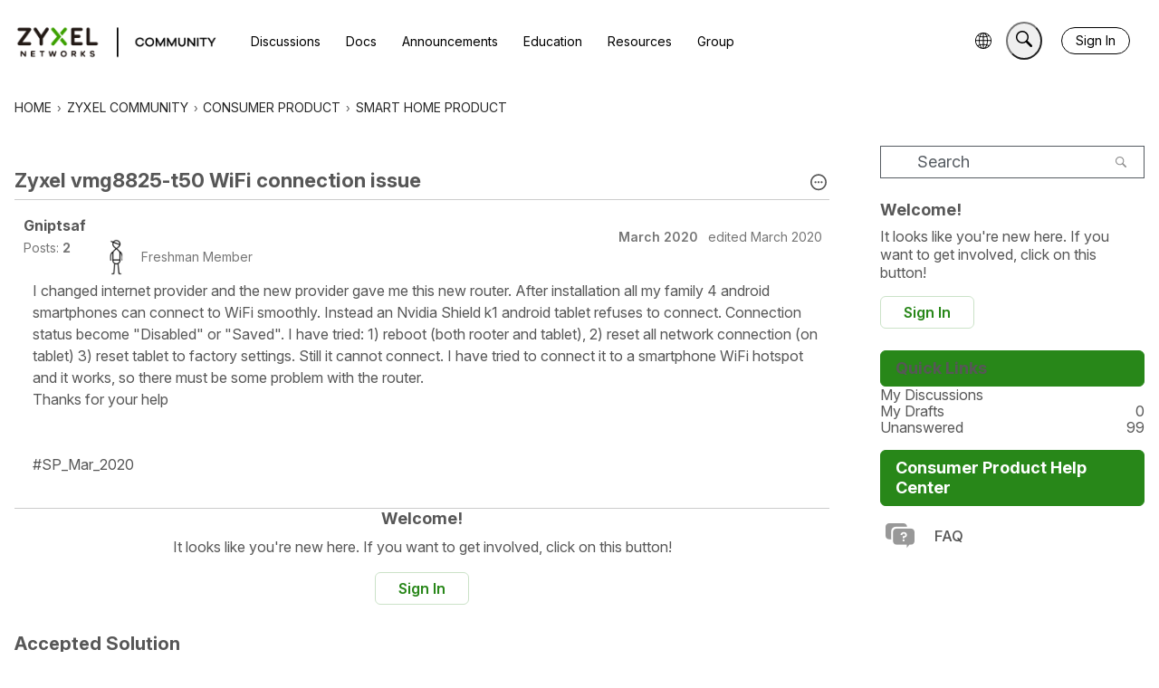

--- FILE ---
content_type: application/javascript; charset=utf-8
request_url: https://cloud.google.com/ai/gen-app-builder/client?hl=en_US
body_size: 5826
content:
if (!window["WIZ_gab_global_data"]) {window["WIZ_gab_global_data"] = {'zkAi6d': 'https:\/\/cloud.google.com\/ai\/gen-app-builder\/_\/UcsWidgetUi','axVgKc': 'https:\/\/www.gstatic.com\/_\/mss\/boq-cloud-ai-ucs\/_\/js\/k\x3dboq-cloud-ai-ucs.UcsWidgetUi.en_US.19KmlJ-GNUg.2021.O\/am\x3dAAST\/d\x3d1\/rs\x3dAAj4NmxFXboIq0z88eaqLXOb2BQM2F8kgg\/m\x3dbootstrap_module,ucs_widget_module,xlite_module','CD1P0b': "[base64]\/nFRgAOgZyUDhtbWMSDwiW7ucVGAA6BlIxQlRZZRIPCIbN5BUYAToGYTVSZ3BjEg8I\/[base64]\/OIVGAE6BnVlc2NLYhIPCNjl5BUYAToGQnkyckJkEg8I88bkFRgBOgZHRFNjVmQSDwj1teUVGAE6BnZMOTN1YxIPCMOX5hUYAToGU1RVODhjEg8I\/[base64]\/oFSoAOgZxOHh1emUSDwiN2uUVGAE6BnJlWUNmZBIPCPmQ5BUYAToGWUVjbjdiElcIs4\/nFSpIaHR0cHM6Ly9zdXBwb3J0Lmdvb2dsZS5jb20vY2xvdWQvY29udGFjdC9hZ2VudHNwYWNlX2JpbGxpbmdfdGVjaF9zdXBwb3J0OgZZUTdaS2QSDwjZs+UVGAE6BndDbGVIZBIPCOmR5hUYAToGcDE3Uk1jEg8I6cHkFRgBOgZaZUFGdmMSGAjh5eYVEP\/\/\/\/\/\/\/\/\/\/\/wE6BkloVjJlYhIPCKjn5BUYADoGdHJ1Q2piEg8I2\/3lFRgAOgZZb3l5RmMSDgjIpOcVGAE6BXlYREZwEg8IvIrmFRgBOgZCdVBQa2ISDwiu\/[base64]\/[base64]\/[base64]\/eMVGAE6Bm5zMTJ4YhIPCMOm5xUYAToGbjRaR2pkEg8I1bfnFRgBOgZEeVdKSGYSDwjHmeYVGAA6BnNpZ2s2ZBIPCN+\/[base64]\/[base64]\/Q5xUYADoGY2Y1SmxmEg8I9pbnFRgBOgZqUTBidGYSDwjBweYVKgA6Bmk3YUFBZBIPCPS55RUYAToGZHFsanJjEg8IhKjlFRgAOgZIQXFHV2MSDwjXkOcVGAA6BnhwcDBxZhIPCPzI5hUYAToGamtjU1piEg8Ik9\/[base64]\/+UVGAE6BVdvVkpHEg8IyvfjFRgAOgZTVVdtU2ISJgj+kegVKhdnZW1pbmktYnVzaW5lc3Mtc3VwcG9ydDoGbzFOdjNiEg8Ir\/[base64]\/pOYVGAE6BmRmSnZaZRIPCI2L5RUqADoGSFUxcnNjEg8I\/bboFRgAOgZnTUNoUWQSDgjEqugVGAA6BU9xaXFTEg8I2qfoFRgAOgZjV3VmQ2USDwiN5uUVGAE6BmxNR2laYxIOCML\/5hUYAToFRVk0enYSDgiU\/OUVGAE6BU5wNHIxEg8I1\/[base64]\/zmFRgAOgVENVRkSBIPCO+A5hUYADoGYzZZYXFmEg8IorjoFRgAOgZOYjlqd2YSDwj0\/+YVGAA6BkVrejRPZRIPCJLu5xUYADoGUXhJQ3llEg8IvNflFRgBOgZlVDhPSGMSDwjD3eYVGAE6BkE2Tmo4YxIPCJKc4xUYAToGR25oVXZjEg8I2aHmFRgAOgZFZ0RKZGISDwi\/teUVGAE6BmZDVmN4YxIPCJuY5xUYADoGaEJQYVBkEg4IsaLrFRgBOgVZc1h2MxIPCJiS6BUYADoGcnBLZUJjEg4IsY\/oFSoAOgVVRk1URBIOCP\/S5xUYADoFQlRzcEkSDwiRjeUVGAA6BnFyTGRIYhIPCKu96BUYAToGcVhhUlZkEg8I1KTnFRgAOgZMaXNYeGQSDwjGw+UVGAA6Bk1lcFlsZBIPCJKD5hUYAToGV0VxOVpjEg8Iv9vlFRgAOgZDY0wyeGYSDwi1\/[base64]\/PLhFRgAOgZSVXl2UGQSDwjizOgVGAA6BlZVYW5PZBIWCLqL5xUqBzUzNzA3OTQ6BktMYVhtZRIPCKeI5hUYAToGWnVZcGRjEg8IwI\/[base64]\/[base64]\/mFRgAOgZBaHhXN2USDgiMyeUVGAE6BXB3a3dFEg0I9qjrFRgBOgRQMDA5Eg8IkO\/[base64]\/[base64]\/vQQ\x3d",}; const s = document.createElement("script"); s.src = "https:\/\/www.gstatic.com\/_\/mss\/boq-cloud-ai-ucs\/_\/js\/k\x3dboq-cloud-ai-ucs.UcsWidgetUi.en_US.19KmlJ-GNUg.2021.O\/am\x3dAAST\/d\x3d1\/rs\x3dAAj4NmxFXboIq0z88eaqLXOb2BQM2F8kgg\/m\x3dbootstrap_module,ucs_widget_module,xlite_module"; s.async = true; s.crossorigin = "anonymous"; document.head.appendChild(s);} 